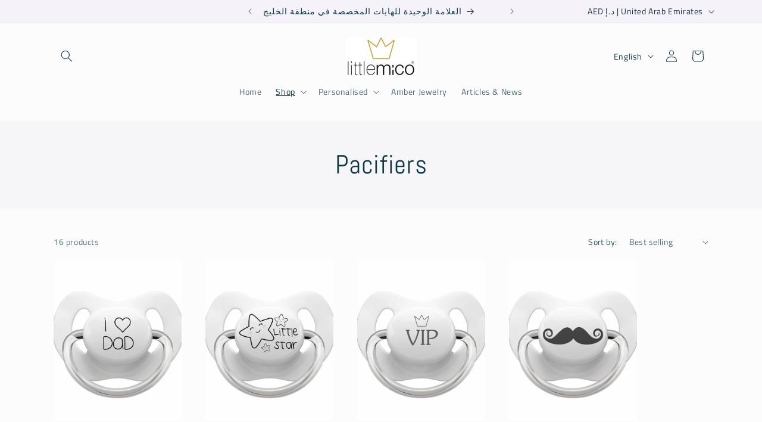

--- FILE ---
content_type: text/css
request_url: https://littlemico.com/cdn/shop/t/13/assets/custom.css?v=64781378877704412381703831237
body_size: -377
content:
.collection-hero.color-background-1.gradient{background-color:#f6f6f8!important;text-align:center}.collection-hero__title{margin:4.5rem 0!important}form#FacetFiltersForm{display:flex;justify-content:space-between;align-items:center;flex-direction:row-reverse}div#ProductGridContainer .card__content button.quick-add__submit{border-radius:0!important;background:#000;color:#fff;outline:none!important}div#ProductGridContainer .card__content .button:after{border:none!important;outline:none!important;box-shadow:none!important}
/*# sourceMappingURL=/cdn/shop/t/13/assets/custom.css.map?v=64781378877704412381703831237 */
